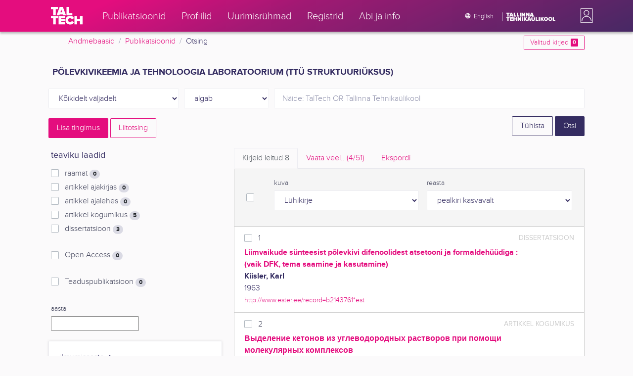

--- FILE ---
content_type: text/html; charset=utf-8
request_url: https://ws.lib.ttu.ee/publikatsioonid/et/Publ/Search/Index?RegisterId=141867
body_size: 16428
content:
<!DOCTYPE html>
<html lang="et">

<head>
    <meta charset="utf-8" />
    <link rel="shortcut icon" href="/publikatsioonid/Content/Images/favicon.ico" />
    <meta name="viewport" content="width=device-width, initial-scale=1.0" />
    <title>Otsing - TalTech teadusportaal</title>
    <link href="/publikatsioonid/Content/Css/taltech.min.css" rel="stylesheet" />
    <link href="/publikatsioonid/Content/css/css-bundle?v=v56d3YphUyD-OcndAzW0ELvXks37NTcPHfd1kaAQWbk1" rel="stylesheet"/>

    <link href="/publikatsioonid/Content/Plugins/colorbox/colorbox.css" rel="stylesheet" />



        <meta name="robots" content="noindex, follow" />


<!-- Google tag (gtag.js) --><script async src="https://www.googletagmanager.com/gtag/js?id=G-92G80HVD20"></script><script>window.dataLayer = window.dataLayer || [];function gtag(){dataLayer.push(arguments);}gtag('js', new Date());gtag('config', 'G-92G80HVD20');</script></head>
<body class="">
    <div id="wrap">
<header class="tt-mobile-header tt-header tt-header--mobile ">
    <div class="tt-mobile-header__inner">
        <button type="button" class="tt-mobile-header__toggle" id="mobile-header-nav-button">
            <span>Toggle navigation</span>
        </button>
        <div class="tt-mobile-header__brand">
            <a aria-current="page" class="tt-link tt-logo tt-logo--gradient tt-logo--md tt-link--active" target="_self" aria-label="TalTech" href="/publikatsioonid/">
                <span class="tt-link__content"><span class="tt-link__text"><svg xmlns="http://www.w3.org/2000/svg" viewBox="0 0 80 48" width="1em" height="1em"><defs><linearGradient id="logo_gradient" x1="33" y1="-5" x2="46" y2="53" gradientUnits="userSpaceOnUse"><stop offset="0" stop-color="#d263cc"></stop><stop offset="0.08" stop-color="#d051b7"></stop><stop offset="0.23" stop-color="#cd3596"></stop><stop offset="0.31" stop-color="#cc2a89"></stop><stop offset="0.49" stop-color="#cc2a89"></stop><stop offset="0.72" stop-color="#cc2a89"></stop><stop offset="0.85" stop-color="#bb398d"></stop><stop offset="0.87" stop-color="#b93b8d"></stop><stop offset="1" stop-color="#9d5c96"></stop></linearGradient></defs><path id="tt-logo-svg" fill="url(#logo_gradient)" d="M5.74 23.13V7.29H0V1.61h17.93v5.68h-5.71v15.84zm25.06 0l-.8-2.51h-7.7l-.77 2.51h-7.31l7.89-21.52h8.15l7.89 21.52zM26.18 8l-2.11 6.94h4.23zm13.14 15.13V1.61h6.48v15.84h8.11v5.68zM5.74 46V30.16H0v-5.68h17.93v5.68h-5.71V46zm13.67 0V24.48h16.24v5.68h-9.76v2.13h9.53V38h-9.53v2.35h9.76V46zm17.34-10.74c0-6.65 5.07-11.14 11.77-11.14a10 10 0 019.72 6.27L52.66 33a4.54 4.54 0 00-4.14-3.13 5.14 5.14 0 00-5.2 5.39 5.14 5.14 0 005.2 5.39 4.55 4.55 0 004.14-3.13l5.58 2.58a10.09 10.09 0 01-9.72 6.29c-6.7 0-11.77-4.52-11.77-11.13zM73.52 46v-8.22h-7.67V46h-6.48V24.48h6.48v7.62h7.67v-7.62H80V46z"></path></svg></span></span>
            </a>
        </div>
        <div>
            <div class="tt-search" style="width: 2rem">
                
                
            </div>
        </div>
    </div>
    <div role="dialog" class="tt-mobile-header__nav" id="mobile-header-nav">
        <div class="tt-mobile-dropdown">
            <ul class="tt-mobile-dropdown__nav">
                <li>
                    <a class="tt-link tt-link--styled tt-mobile-dropdown__link" label="Publikatsioonid" target="_self" href="/publikatsioonid/et/Publ/Search/Index">
                        <span class="tt-link__content"><span class="tt-link__text">Publikatsioonid</span></span>
                    </a>
                </li>
                <li>
                    <a class="tt-link tt-link--styled tt-mobile-dropdown__link" label="Profiilid" target="_self" href="/publikatsioonid/et/ISIK?ItemTypes=8">
                        <span class="tt-link__content"><span class="tt-link__text">Profiilid</span></span>
                    </a>
                </li>
                <li>
                    <a class="tt-link tt-link--styled tt-mobile-dropdown__link" label="Uurimisr&#252;hmad" target="_self" href="/publikatsioonid/et/ISIK?ItemTypes=9">
                        <span class="tt-link__content"><span class="tt-link__text">Uurimisr&#252;hmad</span></span>
                    </a>
                </li>
                <li>
                    <a class="tt-link tt-link--styled tt-mobile-dropdown__link" label="Registrid" target="_self" href="/publikatsioonid/et/Publ/Register">
                        <span class="tt-link__content"><span class="tt-link__text">Registrid</span></span>
                    </a>
                </li>
                <li>
                    <a class="tt-link tt-link--styled tt-mobile-dropdown__link" label="Abi ja info" target="_self" href="/publikatsioonid/et/Publ/home/Faq">
                        <span class="tt-link__content"><span class="tt-link__text">Abi ja info</span></span>
                    </a>
                </li>
                <li>

                            <a href="/publikatsioonid/en/Publ/Search/Index?RegisterId=141867" class="tt-btn tt-profile__link btn btn-link">
                                <span class="tt-icon tt-icon--padding-right tt-icon--padding-md">
                                    <svg width="1em" height="1em" viewBox="0 0 24 24" xmlns="http://www.w3.org/2000/svg" class="tt-icon__svg">
                                        <path d="M12.004 4C16.424 4 20 7.58 20 12s-3.576 8-7.996 8a8.001 8.001 0 110-16zM12 5.628A11.079 11.079 0 0010.472 8.8h3.056A11.079 11.079 0 0012 5.628zm6.192 7.972A6.403 6.403 0 0018.4 12c0-.552-.076-1.088-.208-1.6h-2.7c.064.524.108 1.056.108 1.6s-.044 1.076-.112 1.6h2.704zm-.652 1.6h-2.36c-.26 1-.624 1.96-1.104 2.852A6.413 6.413 0 0017.54 15.2zm-2.36-6.4h2.36a6.413 6.413 0 00-3.464-2.852c.48.892.844 1.852 1.104 2.852zM12 18.372a11.293 11.293 0 001.528-3.172h-3.056A11.293 11.293 0 0012 18.372zM10.128 13.6h3.744c.076-.524.128-1.056.128-1.6s-.052-1.076-.128-1.6h-3.744A11.116 11.116 0 0010 12c0 .544.052 1.076.128 1.6zM6.464 8.8h2.36c.26-1 .624-1.96 1.104-2.848A6.406 6.406 0 006.464 8.8zm3.46 9.248A12.782 12.782 0 018.82 15.2H6.46a6.435 6.435 0 003.464 2.848zM8.512 13.6A13.153 13.153 0 018.4 12c0-.544.044-1.076.112-1.6h-2.7A6.404 6.404 0 005.6 12c0 .552.076 1.088.212 1.6h2.7z"></path>
                                    </svg>
                                </span>
                                <span class="btn__content">
                                    <span class="btn__text">Switch to English</span>
                                </span>
                            </a>
                </li>
            </ul>
            <div class="tt-profile tt-profile--open">
                <div class="tt-profile__nav">
                        <div class="tt-profile__actions">
                            <a href="/publikatsioonid/Intranet/Authenticate" class="tt-btn tt-profile__link btn btn-link">
                                <span class="tt-icon tt-icon--padding-right tt-icon--padding-md">
                                    <svg width="1em" height="1em" viewBox="0 0 24 24" xmlns="http://www.w3.org/2000/svg" class="tt-icon__svg"><path d="M14.905 15.889v1.555c0 .413-.16.809-.447 1.1a1.508 1.508 0 01-1.077.456H6.524c-.404 0-.792-.164-1.078-.456a1.572 1.572 0 01-.446-1.1V6.556c0-.413.16-.809.446-1.1A1.508 1.508 0 016.524 5h6.857c.404 0 .792.164 1.077.456.286.291.447.687.447 1.1V8.11H13.38V6.556H6.524v10.888h6.857V15.89h1.524zm1.905-8.167l-1.078 1.1 2.351 2.4h-7.75v1.556h7.75l-2.35 2.4 1.076 1.1L21 12l-4.19-4.278z"></path></svg>
                                </span><span class="btn__content"><span class="btn__text">Intranet</span></span>
                            </a>
                        </div>
                </div>
            </div>
        </div>
    </div>
</header>


<header class="tt-desktop-header tt-header tt-header--desktop">
    <nav class="tt-level2">
        <div class="tt-level2__inner">
            <div class="tt-level2__brand">
                <a aria-current="page" class="tt-link tt-logo tt-logo--white tt-logo--sm" target="_self" aria-label="TalTech" href="/publikatsioonid">
                    <span class="tt-link__content"><span class="tt-link__text"><svg xmlns="http://www.w3.org/2000/svg" viewBox="0 0 80 48" width="1em" height="1em"><defs><linearGradient id="logo_gradient" x1="33" y1="-5" x2="46" y2="53" gradientUnits="userSpaceOnUse"><stop offset="0" stop-color="#d263cc"></stop><stop offset="0.08" stop-color="#d051b7"></stop><stop offset="0.23" stop-color="#cd3596"></stop><stop offset="0.31" stop-color="#cc2a89"></stop><stop offset="0.49" stop-color="#cc2a89"></stop><stop offset="0.72" stop-color="#cc2a89"></stop><stop offset="0.85" stop-color="#bb398d"></stop><stop offset="0.87" stop-color="#b93b8d"></stop><stop offset="1" stop-color="#9d5c96"></stop></linearGradient></defs><path id="tt-logo-svg" fill="url(#logo_gradient)" d="M5.74 23.13V7.29H0V1.61h17.93v5.68h-5.71v15.84zm25.06 0l-.8-2.51h-7.7l-.77 2.51h-7.31l7.89-21.52h8.15l7.89 21.52zM26.18 8l-2.11 6.94h4.23zm13.14 15.13V1.61h6.48v15.84h8.11v5.68zM5.74 46V30.16H0v-5.68h17.93v5.68h-5.71V46zm13.67 0V24.48h16.24v5.68h-9.76v2.13h9.53V38h-9.53v2.35h9.76V46zm17.34-10.74c0-6.65 5.07-11.14 11.77-11.14a10 10 0 019.72 6.27L52.66 33a4.54 4.54 0 00-4.14-3.13 5.14 5.14 0 00-5.2 5.39 5.14 5.14 0 005.2 5.39 4.55 4.55 0 004.14-3.13l5.58 2.58a10.09 10.09 0 01-9.72 6.29c-6.7 0-11.77-4.52-11.77-11.13zM73.52 46v-8.22h-7.67V46h-6.48V24.48h6.48v7.62h7.67v-7.62H80V46z"></path></svg></span></span>
                </a>
            </div>
            <div class="tt-level2__nav">
                    <div class="tt-level2__item">
                        <a class="tt-link tt-link--styled tt-level2__link" label="Publikatsioonid" target="_self" href="/publikatsioonid/et/Publ/Search/Index">
                            <span class="tt-link__content"><span class="tt-link__text">Publikatsioonid</span></span>
                        </a>
                    </div>
                    <div class="tt-level2__item">
                        <a class="tt-link tt-link--styled tt-level2__link" label="Profiilid" target="_self" href="/publikatsioonid/et/ISIK?ItemTypes=8">
                            <span class="tt-link__content"><span class="tt-link__text">Profiilid</span></span>
                        </a>
                    </div>
                    <div class="tt-level2__item">
                        <a class="tt-link tt-link--styled tt-level2__link" label="Uurimisr&#252;hmad" target="_self" href="/publikatsioonid/et/ISIK?ItemTypes=9">
                            <span class="tt-link__content"><span class="tt-link__text">Uurimisr&#252;hmad</span></span>
                        </a>
                    </div>
                    <div class="tt-level2__item">
                        <a class="tt-link tt-link--styled tt-level2__link" label="Registrid" target="_self" href="/publikatsioonid/et/Publ/Register">
                            <span class="tt-link__content"><span class="tt-link__text">Registrid</span></span>
                        </a>
                    </div>
                    <div class="tt-level2__item">
                        <a class="tt-link tt-link--styled tt-level2__link" label="Abi ja info" target="_self" href="/publikatsioonid/et/Publ/Home/Faq">
                            <span class="tt-link__content"><span class="tt-link__text">Abi ja info</span></span>
                        </a>
                    </div>
            </div>
            <div class="tt-level2__brand-long">
                <div class="language-selection">

                            <a href="/publikatsioonid/en/Publ/Search/Index?RegisterId=141867" rel="alternate" hreflang="en" class="tt-btn tt-profile__link btn btn-link text-white">
                                <span class="tt-icon tt-icon--padding-right tt-icon--padding-md">
                                    <svg width="1em" height="1em" viewBox="0 0 24 24" xmlns="http://www.w3.org/2000/svg" class="tt-icon__svg"><path d="M12.004 4C16.424 4 20 7.58 20 12s-3.576 8-7.996 8a8.001 8.001 0 110-16zM12 5.628A11.079 11.079 0 0010.472 8.8h3.056A11.079 11.079 0 0012 5.628zm6.192 7.972A6.403 6.403 0 0018.4 12c0-.552-.076-1.088-.208-1.6h-2.7c.064.524.108 1.056.108 1.6s-.044 1.076-.112 1.6h2.704zm-.652 1.6h-2.36c-.26 1-.624 1.96-1.104 2.852A6.413 6.413 0 0017.54 15.2zm-2.36-6.4h2.36a6.413 6.413 0 00-3.464-2.852c.48.892.844 1.852 1.104 2.852zM12 18.372a11.293 11.293 0 001.528-3.172h-3.056A11.293 11.293 0 0012 18.372zM10.128 13.6h3.744c.076-.524.128-1.056.128-1.6s-.052-1.076-.128-1.6h-3.744A11.116 11.116 0 0010 12c0 .544.052 1.076.128 1.6zM6.464 8.8h2.36c.26-1 .624-1.96 1.104-2.848A6.406 6.406 0 006.464 8.8zm3.46 9.248A12.782 12.782 0 018.82 15.2H6.46a6.435 6.435 0 003.464 2.848zM8.512 13.6A13.153 13.153 0 018.4 12c0-.544.044-1.076.112-1.6h-2.7A6.404 6.404 0 005.6 12c0 .552.076 1.088.212 1.6h2.7z"></path></svg>
                                </span><span class="btn__content"><span class="btn__text">English</span></span>
                            </a>
                </div>
                <div class="d-none d-lg-inline-block">
                    <svg viewBox="0 0 108 18" xmlns="http://www.w3.org/2000/svg" width="6.75em" height="1.125em"><path d="M2.244 8.325v-6.13H0V0h7.012v2.195H4.78v6.13H2.244zm10.502 0l-.301-.975H9.432l-.3.975H6.25L9.336 0h3.202l3.086 8.325h-2.878zM10.94 2.469l-.842 2.692h1.655l-.813-2.692zm5.13 5.856V0h2.533v6.13h3.173v2.195H16.07zm6.72 0V0h2.536v6.13h3.173v2.195H22.79zM32.047 0h-2.533v8.325h2.533V0zm6.976 8.325l-3.086-4.218v4.218h-2.533V0h2.607l2.91 3.944V0h2.536v8.325h-2.434zm9.407 0l-3.086-4.218v4.218h-2.532V0h2.609l2.91 3.944V0h2.533v8.325h-2.433zm9.071-.975h-3.013l-.3.975h-2.883L54.392 0h3.202l2.73 7.366-2.823-.016zm-1.505-4.881l-.83 2.692h1.656l-.826-2.692zM2.244 17.85v-6.13H0V9.525h7.012v2.195H4.78v6.13H2.245zm5.671 0V9.525h6.349v2.195h-3.817v.826h3.727v2.195h-3.727v.91h3.817v2.199h-6.35zm13.009 0v-3.183h-3v3.183H15.39V9.525h2.533v2.947h3V9.525h2.533v8.325h-2.533zm9.506 0l-3.087-4.218v4.218h-2.532V9.525h2.61l2.91 3.945V9.525h2.532v8.325H30.43zm6.32-8.324h-2.533v8.324h2.533V9.526zm6.238 8.324l-1.883-2.934-.464.624v2.31h-2.533V9.525h2.533v3.12l2.196-3.12h3.1l-3.164 3.868 3.301 4.457h-3.086z" fill="#FBFAFB"></path><path d="M52.106 17.85l-.301-.975h-3.01l-.3.975h-2.882l3.083-8.325h3.202l3.083 8.325h-2.875zM50.3 11.994l-.82 2.686h1.659l-.839-2.686zm4.623 2.434v-3.97h2.562v3.884c0 .8.525 1.434 1.565 1.434s1.556-.637 1.556-1.434v-3.884h2.562v3.957c0 2.074-1.303 3.584-4.127 3.584s-4.118-1.51-4.118-3.571zm2.82-4.46a1.121 1.121 0 01-1.032-.687 1.106 1.106 0 01.244-1.212 1.12 1.12 0 011.824 1.217 1.1 1.1 0 01-1.035.682zm2.71 0a1.122 1.122 0 01-1.024-.696 1.106 1.106 0 01.252-1.208 1.12 1.12 0 011.817 1.224 1.1 1.1 0 01-.613.602 1.113 1.113 0 01-.432.078zm4.095 7.882V9.525h2.536v6.127h3.173v2.198h-5.709zm9.257-8.324h-2.533v8.324h2.533V9.526zm6.236 8.324l-1.883-2.934-.464.624v2.31h-2.533V9.525h2.533v3.12l2.193-3.12h3.1l-3.16 3.868 3.297 4.457h-3.083z" fill="#FBFAFB"></path><path d="M82.626 13.693c0-2.549 1.995-4.304 4.579-4.304 2.583 0 4.578 1.746 4.578 4.304S89.788 18 87.205 18c-2.584 0-4.579-1.749-4.579-4.307zm6.586 0c0-1.16-.79-2.083-2.007-2.083s-2.008.923-2.008 2.083.79 2.084 2.008 2.084c1.216 0 2.007-.924 2.007-2.084zm3.022 0c0-2.549 1.995-4.304 4.579-4.304 2.583 0 4.579 1.746 4.579 4.304S99.396 18 96.812 18c-2.583 0-4.578-1.749-4.578-4.307zm6.583 0c0-1.16-.788-2.083-2.005-2.083-1.216 0-2.007.923-2.007 2.083s.79 2.084 2.007 2.084 2.005-.924 2.005-2.084zm3.473 4.157V9.525h2.535v6.127h3.173v2.198h-5.708z" fill="#FBFAFB"></path></svg>
                </div>
            </div>
            <div class="tt-profile">

    <div role="button" tabindex="0" class="tt-profile__user" aria-haspopup="true" aria-expanded="false" id="intranet-menu-link" data-toggle="collapse" href="#intranet-menu">
        <div class="tt-profile__names d-md-none d-lg-block">
            <p class="tt-profile__first-name"></p>
            <p class="tt-profile__last-name"></p>
        </div>
        <div class="tt-profile__avatar"><img alt="" role="presentation" src="/publikatsioonid/Content/css/avatar_placeholder.svg" class="tt-profile__img"></div>
    </div>
    <div class="tt-profile__nav collapse collapsed" id="intranet-menu">
        <div class="tt-profile__actions">
            <a href="/publikatsioonid/Intranet/Authenticate" class="tt-btn tt-profile__link btn btn-link">
                <span class="tt-icon tt-icon--padding-right tt-icon--padding-md">
                    <svg width="1em" height="1em" viewBox="0 0 24 24" xmlns="http://www.w3.org/2000/svg" class="tt-icon__svg"><path d="M14.905 15.889v1.555c0 .413-.16.809-.447 1.1a1.508 1.508 0 01-1.077.456H6.524c-.404 0-.792-.164-1.078-.456a1.572 1.572 0 01-.446-1.1V6.556c0-.413.16-.809.446-1.1A1.508 1.508 0 016.524 5h6.857c.404 0 .792.164 1.077.456.286.291.447.687.447 1.1V8.11H13.38V6.556H6.524v10.888h6.857V15.89h1.524zm1.905-8.167l-1.078 1.1 2.351 2.4h-7.75v1.556h7.75l-2.35 2.4 1.076 1.1L21 12l-4.19-4.278z"></path></svg>
                </span>
                <span class="btn__content">
                    <span class="btn__text">Intranet</span>
                </span>
            </a>
        </div>
    </div>

            </div>
        </div>
    </nav>
        <div class="container">
            <div class="row">
                <div class="col">
                    <div class="row breadcrumb-bar">
                        <div class="breadcrumb col">
                                    <div class="breadcrumb-item"><a href="/publikatsioonid/et/Publ">Andmebaasid</a></div>
                                    <div class="breadcrumb-item"><a href="/publikatsioonid/et/Publ/Search/Index">Publikatsioonid</a></div>
                                    <div class="breadcrumb-item">Otsing</div>
                        </div>
                    </div>
                </div>
                <div class="col-2 text-right">
                    <div class="mt-2">
                        <a class="btn btn-sm btn-outline-secondary"
                           href="/publikatsioonid/et/Publ/Search/Index?BookmarkLimit=True">
                            Valitud kirjed
                            <span class="badge badge-secondary" id="bookmark-count">0</span>
                        </a>
                    </div>
                </div>
            </div>

        </div>
</header>

        <main role="main">
            

<div class="container">

    <form id="search-form" data-stats-url="/publikatsioonid/et/Publ/Search/Statistics">
    <div class="p-2 list-heading">
        <h3>põlevkivikeemia ja tehnoloogia laboratoorium (TT&#220; struktuuri&#252;ksus)</h3>
        <input data-val="true" data-val-number="The field RegisterId must be a number." id="RegisterId" name="RegisterId" type="hidden" value="141867" />
    </div>



<input type="hidden" id="autocomplete-url" value="/publikatsioonid/et/Publ/Search/Autocomplete" />
    <div class="form-row  ">
        <div class="form-group  col-sm-3 col-12 js-field-filter">
            <select class="form-control  js-field" name="Field">
                <option value="00">K&#245;ikidelt v&#228;ljadelt</option>
                    <option value="S11" >Allika otsing</option>
                    <option value="S1" >Autori otsing</option>
                    <option value="S3" >M&#228;rks&#245;na otsing</option>
                    <option value="S2" >Pealkirja otsing</option>
                            </select>
        </div>



        <div class="form-group col-sm-2 d-none d-sm-block">
            <select class="form-control" name="Match">
                    <option value="0" selected>algab</option>
                    <option value="1" >sisaldab</option>
                    <option value="3" >t&#228;pne vaste</option>
            </select>
        </div>
        <div class="form-group col-sm-7 col-12">
            <div class="input-group">
                <input type="search" name="Query" placeholder="N&#228;ide: TalTech OR Tallinna Tehnika&#252;likool" class="form-control js-typeahead" data-provide="typeahead" autocomplete="off" />
            </div>

        </div>
    </div>
    <div class="form-row   js-search collapse">
        <div class="form-group  col-sm-3 col-12 js-field-filter">
            <select class="form-control  js-field" name="Field">
                <option value="00">K&#245;ikidelt v&#228;ljadelt</option>
                    <option value="S11" >Allika otsing</option>
                    <option value="S1" >Autori otsing</option>
                    <option value="S3" >M&#228;rks&#245;na otsing</option>
                    <option value="S2" >Pealkirja otsing</option>
                            </select>
        </div>



        <div class="form-group col-sm-2 d-none d-sm-block">
            <select class="form-control" name="Match">
                    <option value="0" selected>algab</option>
                    <option value="1" >sisaldab</option>
                    <option value="3" >t&#228;pne vaste</option>
            </select>
        </div>
        <div class="form-group col-sm-7 col-12">
            <div class="input-group">
                <input type="search" name="Query" placeholder="N&#228;ide: TalTech OR Tallinna Tehnika&#252;likool" class="form-control js-typeahead" data-provide="typeahead" autocomplete="off" />
                    <div class="input-group-append">
                        <span class="btn btn-secondary js-search-remove">
                            &#8212;
                        </span>
                    </div>
            </div>

        </div>
    </div>
    <div class="form-row   js-search collapse">
        <div class="form-group  col-sm-3 col-12 js-field-filter">
            <select class="form-control  js-field" name="Field">
                <option value="00">K&#245;ikidelt v&#228;ljadelt</option>
                    <option value="S11" >Allika otsing</option>
                    <option value="S1" >Autori otsing</option>
                    <option value="S3" >M&#228;rks&#245;na otsing</option>
                    <option value="S2" >Pealkirja otsing</option>
                            </select>
        </div>



        <div class="form-group col-sm-2 d-none d-sm-block">
            <select class="form-control" name="Match">
                    <option value="0" selected>algab</option>
                    <option value="1" >sisaldab</option>
                    <option value="3" >t&#228;pne vaste</option>
            </select>
        </div>
        <div class="form-group col-sm-7 col-12">
            <div class="input-group">
                <input type="search" name="Query" placeholder="N&#228;ide: TalTech OR Tallinna Tehnika&#252;likool" class="form-control js-typeahead" data-provide="typeahead" autocomplete="off" />
                    <div class="input-group-append">
                        <span class="btn btn-secondary js-search-remove">
                            &#8212;
                        </span>
                    </div>
            </div>

        </div>
    </div>
    <div class="form-row   js-search collapse">
        <div class="form-group  col-sm-3 col-12 js-field-filter">
            <select class="form-control  js-field" name="Field">
                <option value="00">K&#245;ikidelt v&#228;ljadelt</option>
                    <option value="S11" >Allika otsing</option>
                    <option value="S1" >Autori otsing</option>
                    <option value="S3" >M&#228;rks&#245;na otsing</option>
                    <option value="S2" >Pealkirja otsing</option>
                            </select>
        </div>



        <div class="form-group col-sm-2 d-none d-sm-block">
            <select class="form-control" name="Match">
                    <option value="0" selected>algab</option>
                    <option value="1" >sisaldab</option>
                    <option value="3" >t&#228;pne vaste</option>
            </select>
        </div>
        <div class="form-group col-sm-7 col-12">
            <div class="input-group">
                <input type="search" name="Query" placeholder="N&#228;ide: TalTech OR Tallinna Tehnika&#252;likool" class="form-control js-typeahead" data-provide="typeahead" autocomplete="off" />
                    <div class="input-group-append">
                        <span class="btn btn-secondary js-search-remove">
                            &#8212;
                        </span>
                    </div>
            </div>

        </div>
    </div>
    <div class="form-row   js-search collapse">
        <div class="form-group  col-sm-3 col-12 js-field-filter">
            <select class="form-control  js-field" name="Field">
                <option value="00">K&#245;ikidelt v&#228;ljadelt</option>
                    <option value="S11" >Allika otsing</option>
                    <option value="S1" >Autori otsing</option>
                    <option value="S3" >M&#228;rks&#245;na otsing</option>
                    <option value="S2" >Pealkirja otsing</option>
                            </select>
        </div>



        <div class="form-group col-sm-2 d-none d-sm-block">
            <select class="form-control" name="Match">
                    <option value="0" selected>algab</option>
                    <option value="1" >sisaldab</option>
                    <option value="3" >t&#228;pne vaste</option>
            </select>
        </div>
        <div class="form-group col-sm-7 col-12">
            <div class="input-group">
                <input type="search" name="Query" placeholder="N&#228;ide: TalTech OR Tallinna Tehnika&#252;likool" class="form-control js-typeahead" data-provide="typeahead" autocomplete="off" />
                    <div class="input-group-append">
                        <span class="btn btn-secondary js-search-remove">
                            &#8212;
                        </span>
                    </div>
            </div>

        </div>
    </div>
<div class="form-row">
    <div class="form-group col-8">
        <span class="btn btn-secondary" id="js-search-expand">Lisa tingimus</span>
            <a href="/publikatsioonid/et/Publ/Search/Advanced?RegisterId=141867">
                <span class="btn btn-outline-secondary my-1" id="js-search-expand">Liitotsing</span>
            </a>
        <a href="#" class="d-inline d-md-none js-search-helpers-btn">
            <span class="btn btn-outline-secondary my-1">filter</span>
        </a>
    </div>
    <div class="form-group col-4 text-right">
        <span class="d-none d-sm-inline">
            <a href="/publikatsioonid/et/Publ/Search/Index" class="btn btn-outline-primary">T&#252;hista</a>
        </span>
        <input type="submit" class="btn btn-primary" value="Otsi" />
    </div>
</div>
        <div class="row">
            <div class="col-md-4 col-12 d-none d-md-block" id="search-helpers">
                <div class="text-right">
                    <button type="button" class="close d-block d-md-none js-search-helpers-btn" data-dismiss="modal" aria-label="Close">
                        <span aria-hidden="true">×</span>
                    </button>
                </div>


                <div class="filter form-group">
                    <h5>teaviku laadid</h5>
                        <div class="custom-checkbox custom-control">
                            <input class="custom-control-input" type="checkbox" value="1" id="ItemTypes_0" name="ItemTypes">
                            <label class="custom-control-label" for="ItemTypes_0">
                                raamat <span class="badge badge-pill badge-light" id="itemtype-stats-1">..</span>
                            </label>
                        </div>
                        <div class="custom-checkbox custom-control">
                            <input class="custom-control-input" type="checkbox" value="2" id="ItemTypes_1" name="ItemTypes">
                            <label class="custom-control-label" for="ItemTypes_1">
                                artikkel ajakirjas <span class="badge badge-pill badge-light" id="itemtype-stats-2">..</span>
                            </label>
                        </div>
                        <div class="custom-checkbox custom-control">
                            <input class="custom-control-input" type="checkbox" value="3" id="ItemTypes_2" name="ItemTypes">
                            <label class="custom-control-label" for="ItemTypes_2">
                                artikkel ajalehes <span class="badge badge-pill badge-light" id="itemtype-stats-3">..</span>
                            </label>
                        </div>
                        <div class="custom-checkbox custom-control">
                            <input class="custom-control-input" type="checkbox" value="4" id="ItemTypes_3" name="ItemTypes">
                            <label class="custom-control-label" for="ItemTypes_3">
                                artikkel kogumikus <span class="badge badge-pill badge-light" id="itemtype-stats-4">..</span>
                            </label>
                        </div>
                        <div class="custom-checkbox custom-control">
                            <input class="custom-control-input" type="checkbox" value="5" id="ItemTypes_4" name="ItemTypes">
                            <label class="custom-control-label" for="ItemTypes_4">
                                dissertatsioon <span class="badge badge-pill badge-light" id="itemtype-stats-5">..</span>
                            </label>
                        </div>

                </div>



                <div class="filter form-group">
                    <div class="custom-checkbox custom-control">
                        <input class="custom-control-input js-delegate" type="checkbox" value="true" id="OpenAccessOnly" name="OpenAccessOnly" data-reference="#OpenAccessOnly_">
                        <label class="custom-control-label" for="OpenAccessOnly">
                            Open Access <span class="badge badge-pill badge-light" id="openaccess-stats">..</span>
                        </label>
                    </div>
                </div>

                <div class="filter form-group">
                    <div class="custom-checkbox custom-control">
                        <input class="custom-control-input" type="checkbox" value="true" id="ScientificPublication" name="ScientificPublication">
                        <label class="custom-control-label" for="ScientificPublication">
                            Teaduspublikatsioon <span class="badge badge-pill badge-light" id="scientificpublication-stats">..</span>
                        </label>
                    </div>
                </div>

                <div class="filter form-group">
                    <div>
                        <label for="Year">
                            aasta
                        </label>
                        <br />
                        <input type="text" name="Year" id="Year" data-toggle="tooltip" data-html="true" data-placement="top" title="&lt;ul&gt;
	&lt;li&gt;
		Loetelu: &#39;2000,2005&#39;&lt;/li&gt;
	&lt;li&gt;
		Vahemik: &#39;2000-2002&#39;&lt;/li&gt;
	&lt;li&gt;
		Alates: &#39;2000-&#39;&lt;/li&gt;
	&lt;li&gt;
		Kuni: &#39;-2000&#39;&lt;/li&gt;
&lt;/ul&gt;
Nt. &#39;2002,2005,2010-2012&#39;" />

                    </div>
                </div>
                <div>
<div class="filter form-group card">
    <div class="card-body js-filter">
        <div class="card-title">
            <div class="row">
                <div class="col">
                    <a class="collapsed" data-toggle="collapse" href="#quick-filter-6">
                        ilmumisaasta
                        <span class="tt-icon">
                            <svg width="1em" height="1em" viewBox="0 0 24 24" xmlns="http://www.w3.org/2000/svg" class="tt-icon__svg">
                                <path fill-rule="evenodd" clip-rule="evenodd" d="M12 14.42l6.414-6.159a.941.941 0 011.326.024.92.92 0 01-.024 1.306L12 17 4.284 9.591a.92.92 0 01-.024-1.306.941.941 0 011.326-.024L12 14.421z"></path>
                            </svg>
                        </span>
                    </a>
                </div>

            </div>
        </div>
        <div class="js-quickregister collapse js-quickregister-show" id="quick-filter-6" data-url="/publikatsioonid/et/Publ/Search/GetRelatedRegister/6?RegisterId=141867">
                <div id="quick-filter-load-6">
                    <div class="Loading"></div>
                    Toon andmeid..
                </div>
        </div>
    </div>
</div><div class="filter form-group card">
    <div class="card-body js-filter">
        <div class="card-title">
            <div class="row">
                <div class="col">
                    <a class="collapsed" data-toggle="collapse" href="#quick-filter-1">
                        autor
                        <span class="tt-icon">
                            <svg width="1em" height="1em" viewBox="0 0 24 24" xmlns="http://www.w3.org/2000/svg" class="tt-icon__svg">
                                <path fill-rule="evenodd" clip-rule="evenodd" d="M12 14.42l6.414-6.159a.941.941 0 011.326.024.92.92 0 01-.024 1.306L12 17 4.284 9.591a.92.92 0 01-.024-1.306.941.941 0 011.326-.024L12 14.421z"></path>
                            </svg>
                        </span>
                    </a>
                </div>

            </div>
        </div>
        <div class="js-quickregister collapse js-quickregister-show" id="quick-filter-1" data-url="/publikatsioonid/et/Publ/Search/GetRelatedRegister/1?RegisterId=141867">
                <div id="quick-filter-load-1">
                    <div class="Loading"></div>
                    Toon andmeid..
                </div>
        </div>
    </div>
</div><div class="filter form-group card">
    <div class="card-body js-filter">
        <div class="card-title">
            <div class="row">
                <div class="col">
                    <a class="collapsed" data-toggle="collapse" href="#quick-filter-15">
                        TT&#220; struktuuri&#252;ksus
                        <span class="tt-icon">
                            <svg width="1em" height="1em" viewBox="0 0 24 24" xmlns="http://www.w3.org/2000/svg" class="tt-icon__svg">
                                <path fill-rule="evenodd" clip-rule="evenodd" d="M12 14.42l6.414-6.159a.941.941 0 011.326.024.92.92 0 01-.024 1.306L12 17 4.284 9.591a.92.92 0 01-.024-1.306.941.941 0 011.326-.024L12 14.421z"></path>
                            </svg>
                        </span>
                    </a>
                </div>

            </div>
        </div>
        <div class="js-quickregister collapse js-quickregister-show" id="quick-filter-15" data-url="/publikatsioonid/et/Publ/Search/GetRelatedRegister/15?RegisterId=141867">
                <div id="quick-filter-load-15">
                    <div class="Loading"></div>
                    Toon andmeid..
                </div>
        </div>
    </div>
</div><div class="filter form-group card">
    <div class="card-body js-filter">
        <div class="card-title">
            <div class="row">
                <div class="col">
                    <a class="collapsed" data-toggle="collapse" href="#quick-filter-11">
                        m&#228;rks&#245;na
                        <span class="tt-icon">
                            <svg width="1em" height="1em" viewBox="0 0 24 24" xmlns="http://www.w3.org/2000/svg" class="tt-icon__svg">
                                <path fill-rule="evenodd" clip-rule="evenodd" d="M12 14.42l6.414-6.159a.941.941 0 011.326.024.92.92 0 01-.024 1.306L12 17 4.284 9.591a.92.92 0 01-.024-1.306.941.941 0 011.326-.024L12 14.421z"></path>
                            </svg>
                        </span>
                    </a>
                </div>

            </div>
        </div>
        <div class="js-quickregister collapse js-quickregister-show" id="quick-filter-11" data-url="/publikatsioonid/et/Publ/Search/GetRelatedRegister/11?RegisterId=141867">
                <div id="quick-filter-load-11">
                    <div class="Loading"></div>
                    Toon andmeid..
                </div>
        </div>
    </div>
</div><div class="filter form-group card">
    <div class="card-body js-filter">
        <div class="card-title">
            <div class="row">
                <div class="col">
                    <a class="collapsed" data-toggle="collapse" href="#quick-filter-12">
                        seeria-sari
                        <span class="tt-icon">
                            <svg width="1em" height="1em" viewBox="0 0 24 24" xmlns="http://www.w3.org/2000/svg" class="tt-icon__svg">
                                <path fill-rule="evenodd" clip-rule="evenodd" d="M12 14.42l6.414-6.159a.941.941 0 011.326.024.92.92 0 01-.024 1.306L12 17 4.284 9.591a.92.92 0 01-.024-1.306.941.941 0 011.326-.024L12 14.421z"></path>
                            </svg>
                        </span>
                    </a>
                </div>

            </div>
        </div>
        <div class="js-quickregister collapse " id="quick-filter-12" data-url="/publikatsioonid/et/Publ/Search/GetRelatedRegister/12?RegisterId=141867">
                <div id="quick-filter-load-12">
                    <div class="Loading"></div>
                    Toon andmeid..
                </div>
        </div>
    </div>
</div><div class="filter form-group card">
    <div class="card-body js-filter">
        <div class="card-title">
            <div class="row">
                <div class="col">
                    <a class="collapsed" data-toggle="collapse" href="#quick-filter-13">
                        tema kohta
                        <span class="tt-icon">
                            <svg width="1em" height="1em" viewBox="0 0 24 24" xmlns="http://www.w3.org/2000/svg" class="tt-icon__svg">
                                <path fill-rule="evenodd" clip-rule="evenodd" d="M12 14.42l6.414-6.159a.941.941 0 011.326.024.92.92 0 01-.024 1.306L12 17 4.284 9.591a.92.92 0 01-.024-1.306.941.941 0 011.326-.024L12 14.421z"></path>
                            </svg>
                        </span>
                    </a>
                </div>

            </div>
        </div>
        <div class="js-quickregister collapse " id="quick-filter-13" data-url="/publikatsioonid/et/Publ/Search/GetRelatedRegister/13?RegisterId=141867">
                <div id="quick-filter-load-13">
                    <div class="Loading"></div>
                    Toon andmeid..
                </div>
        </div>
    </div>
</div><div class="filter form-group card">
    <div class="card-body js-filter">
        <div class="card-title">
            <div class="row">
                <div class="col">
                    <a class="collapsed" data-toggle="collapse" href="#quick-filter-16">
                        v&#245;tmes&#245;na
                        <span class="tt-icon">
                            <svg width="1em" height="1em" viewBox="0 0 24 24" xmlns="http://www.w3.org/2000/svg" class="tt-icon__svg">
                                <path fill-rule="evenodd" clip-rule="evenodd" d="M12 14.42l6.414-6.159a.941.941 0 011.326.024.92.92 0 01-.024 1.306L12 17 4.284 9.591a.92.92 0 01-.024-1.306.941.941 0 011.326-.024L12 14.421z"></path>
                            </svg>
                        </span>
                    </a>
                </div>

            </div>
        </div>
        <div class="js-quickregister collapse " id="quick-filter-16" data-url="/publikatsioonid/et/Publ/Search/GetRelatedRegister/16?RegisterId=141867">
                <div id="quick-filter-load-16">
                    <div class="Loading"></div>
                    Toon andmeid..
                </div>
        </div>
    </div>
</div>                            <div class="form-group col-12 text-right">
                                <span class="d-none d-sm-inline">
                                    <a href="/publikatsioonid/et/Publ/Search/Index" class="btn btn-outline-primary">T&#252;hista</a>
                                </span>
                                <input type="submit" class="btn btn-primary" value="Otsi" />
                            </div>

                </div>
            </div>
            <div class="col ">
<div>
    <ul class="nav nav-tabs ml-2">
        <li class="nav-item">
            <a class="nav-link active" id="records-tab" data-toggle="tab" href="#records" role="tab" aria-controls="home" aria-selected="true">
                Kirjeid leitud
                <span class="d-block d-sm-inline">
                    8
                </span>
            </a>
        </li>
        <li class="nav-item">
            <a class="nav-link " id="registers-tab" data-toggle="tab" href="#registers" role="tab" aria-controls="home" aria-selected="true">
                Vaata veel..
                    <span class="d-block d-sm-inline">
                        (4/51)
                    </span>
            </a>
        </li>
        <li class="nav-item">
            <a class="nav-link " id="export-tab" data-toggle="tab" href="#export" role="tab" aria-controls="home" aria-selected="true">Ekspordi</a>
        </li>

    </ul>
    <div class="tab-content" id="itemTabContent">
        <div class="tab-pane show" id="export" role="tabpanel" aria-labelledby="contact-tab">
            <ul class="list-group">
                <li class="list-group-item" style="background-color: #f5f5f5">
                    <div class="font-weight-bold">
                        ekspordi k&#245;ik p&#228;ringu tulemused
                            <span>(8)</span>
                    </div>
                </li>
                <li class="list-group-item">
                    <div class="row">
                        <div class="col-4">
                            <a href="/publikatsioonid/et/Publ/Search/Download/TXT?RegisterId=141867" rel="nofollow" class="btn btn-outline-dark btn-block">Salvesta TXT fail</a>
                        </div>
                        <div class="col-4">
                            
                        </div>
                        <div class="col-4">
                            <a href="/publikatsioonid/et/Publ/Search/Print?RegisterId=141867" class="btn btn-outline-dark btn-block" rel="nofollow">prindi</a>
                        </div>
                    </div>
                </li>

                    <li class="list-group-item" style="background-color: #f5f5f5">
                        M&#228;rgitud kirjetega toimetamiseks ava <a class="btn btn-sm btn-outline-secondary" rel="nofollow" href="/publikatsioonid/et/Publ/Search/Index?BookmarkLimit=True">valitud kirjed</a>
                    </li>

            </ul>
        </div>
        <div class="tab-pane show active" id="records" role="tabpanel" aria-labelledby="contact-tab">
            <ul class="list-group item-list">
                <li class="list-group-item" style="background-color: #f5f5f5">
                    <div class="row p-1">
                        <div class="col-md-1 form-group d-none d-md-block mt-auto mb-auto">
                            <div class="custom-control custom-checkbox">
                                <input type="checkbox" class="custom-control-input" id="bookmark-all" data-url="/publikatsioonid/et/Publ/Personal/AddRemove" />
                                <label for="bookmark-all" class="custom-control-label"></label>
                            </div>
                        </div>

                        <div class="col">
                            <div class="form-group">
                                <label for="Display" class="pr-1">kuva</label>
                                <select class="form-control mr-3" id="Display" name="ViewMode">
                                        <option value="2" >Bibliokirje</option>
                                        <option value="7" selected>L&#252;hikirje</option>
                                </select>
                            </div>
                        </div>
                        <div class="col">
                            <div class="form-group">
                                <label for="Sort" class="pr-1">reasta</label>
                                <select class="form-control" id="Sort" name="Sort">
                                        <option value="1" >autor kasvavalt</option>
                                        <option value="-1" >autor kahanevalt</option>
                                        <option value="6" >ilmumisaasta kasvavalt</option>
                                        <option value="-6" >ilmumisaasta kahanevalt</option>
                                        <option value="2" selected>pealkiri kasvavalt</option>
                                        <option value="-2" >pealkiri kahanevalt</option>
                                </select>
                            </div>
                        </div>
                    </div>
                </li>

                    <li class="list-group-item item-view-7">
                        <div class="row">
                            <div class="col-4 d-md-block d-none">
                                <div class="custom-control custom-checkbox">
                                    <input type="checkbox"
                                           id="bookmark_1"
                                           class="custom-control-input js-bookmark"
                                           data-itemid="4937a9be-0034-4231-9b32-8db6a53fe409"
                                           value="/publikatsioonid/et/Publ/Personal/AddRemoveBookmark/4937a9be-0034-4231-9b32-8db6a53fe409"
                                            />
                                    <label for="bookmark_1" class="custom-control-label">1</label>
                                </div>
                            </div>
                            <div class="col-8 d-md-block d-none">
                                    <div class="item-val-itemtype">
                                        dissertatsioon
                                    </div>
                            </div>
                        </div>
                        <div class="row">

                            <div class="col-12 col-md-10 pl-2">
	                            <div>
			                            <div class="row">
				                            <div class="col">
					                            <a href="/publikatsioonid/et/Publ/Item/4937a9be-0034-4231-9b32-8db6a53fe409"><span class=" item-val item-val-2  item-reg item-reg-2 ">Liimvaikude sünteesist põlevkivi difenoolidest atsetooni ja formaldehüüdiga : (vaik DFK, tema saamine ja kasutamine)</span></a><span class=" item-val item-val-1  item-reg item-reg-1  item-reg item-reg-18 ">Kiisler, Karl</span><span class=" item-val item-val-3  item-reg item-reg-6 ">1963</span> <span class=" item-val item-val-18 "><a href="http://www.ester.ee/record=b2143761*est" target ="_blank" >http://www.ester.ee/record=b2143761*est</a></span>
				                            </div>
			                            </div>
			                            <div class="item-val-itemtype d-md-none d-block mt-2">
dissertatsioon			                            </div>
	                            </div>
                            </div>
	                            <div class="col-12 col-md-2  pt-3">
		                            
	                            </div>
                        </div>

                    </li>
                    <li class="list-group-item item-view-7">
                        <div class="row">
                            <div class="col-4 d-md-block d-none">
                                <div class="custom-control custom-checkbox">
                                    <input type="checkbox"
                                           id="bookmark_2"
                                           class="custom-control-input js-bookmark"
                                           data-itemid="1e069ad4-6833-426a-bb9d-fa4867ec6613"
                                           value="/publikatsioonid/et/Publ/Personal/AddRemoveBookmark/1e069ad4-6833-426a-bb9d-fa4867ec6613"
                                            />
                                    <label for="bookmark_2" class="custom-control-label">2</label>
                                </div>
                            </div>
                            <div class="col-8 d-md-block d-none">
                                    <div class="item-val-itemtype">
                                        artikkel kogumikus
                                    </div>
                            </div>
                        </div>
                        <div class="row">

                            <div class="col-12 col-md-10 pl-2">
	                            <div>
			                            <div class="row">
				                            <div class="col">
					                            <a href="/publikatsioonid/et/Publ/Item/1e069ad4-6833-426a-bb9d-fa4867ec6613"><span class=" item-val item-val-2  item-reg item-reg-2 ">Выделение кетонов из углеводородных растворов при помощи молекулярных комплексов</span></a><span class=" item-val item-val-1  item-reg item-reg-1  item-reg item-reg-18 ">Aarna, Agu</span>; <span class=" item-val item-val-1  item-reg item-reg-1  item-reg item-reg-18 ">Siimer, Enn</span><span class=" item-val item-val-23  item-reg item-reg-4 ">XX научная конференция, посвященная 25-летию Эстонской ССР 18-22 мая 1965 г. : тезисы и резюме</span><span class=" item-val item-val-3  item-reg item-reg-6 ">1965</span> / <span class=" item-val item-val-16 ">с. 90</span> <span class=" item-val item-val-18 "><a href="https://www.ester.ee/record=b1359832*est" target ="_blank" >https://www.ester.ee/record=b1359832*est</a></span>
				                            </div>
			                            </div>
			                            <div class="item-val-itemtype d-md-none d-block mt-2">
artikkel kogumikus			                            </div>
	                            </div>
                            </div>
	                            <div class="col-12 col-md-2  pt-3">
		                            
	                            </div>
                        </div>

                    </li>
                    <li class="list-group-item item-view-7">
                        <div class="row">
                            <div class="col-4 d-md-block d-none">
                                <div class="custom-control custom-checkbox">
                                    <input type="checkbox"
                                           id="bookmark_3"
                                           class="custom-control-input js-bookmark"
                                           data-itemid="71788b92-ccb1-4fab-b53e-a6e31a3aa88b"
                                           value="/publikatsioonid/et/Publ/Personal/AddRemoveBookmark/71788b92-ccb1-4fab-b53e-a6e31a3aa88b"
                                            />
                                    <label for="bookmark_3" class="custom-control-label">3</label>
                                </div>
                            </div>
                            <div class="col-8 d-md-block d-none">
                                    <div class="item-val-itemtype">
                                        artikkel kogumikus
                                    </div>
                            </div>
                        </div>
                        <div class="row">

                            <div class="col-12 col-md-10 pl-2">
	                            <div>
			                            <div class="row">
				                            <div class="col">
					                            <a href="/publikatsioonid/et/Publ/Item/71788b92-ccb1-4fab-b53e-a6e31a3aa88b"><span class=" item-val item-val-2  item-reg item-reg-2 ">К вопросу о структуре углеродного скелета керогена сланца-кукерсита</span></a><span class=" item-val item-val-1  item-reg item-reg-1  item-reg item-reg-18 ">Aarna, Agu</span>; <span class=" item-val item-val-1  item-reg item-reg-1  item-reg item-reg-18 ">Urov, Kaarli</span><span class=" item-val item-val-23  item-reg item-reg-4 ">XX научная конференция, посвященная 25-летию Эстонской ССР 18-22 мая 1965 г. : тезисы и резюме</span><span class=" item-val item-val-3  item-reg item-reg-6 ">1965</span> / <span class=" item-val item-val-16 ">с. 91-92</span> <span class=" item-val item-val-18 "><a href="https://www.ester.ee/record=b1359832*est" target ="_blank" >https://www.ester.ee/record=b1359832*est</a></span>
				                            </div>
			                            </div>
			                            <div class="item-val-itemtype d-md-none d-block mt-2">
artikkel kogumikus			                            </div>
	                            </div>
                            </div>
	                            <div class="col-12 col-md-2  pt-3">
		                            
	                            </div>
                        </div>

                    </li>
                    <li class="list-group-item item-view-7">
                        <div class="row">
                            <div class="col-4 d-md-block d-none">
                                <div class="custom-control custom-checkbox">
                                    <input type="checkbox"
                                           id="bookmark_4"
                                           class="custom-control-input js-bookmark"
                                           data-itemid="43dd6c5d-ef6d-439e-b8e3-f25b9988efba"
                                           value="/publikatsioonid/et/Publ/Personal/AddRemoveBookmark/43dd6c5d-ef6d-439e-b8e3-f25b9988efba"
                                            />
                                    <label for="bookmark_4" class="custom-control-label">4</label>
                                </div>
                            </div>
                            <div class="col-8 d-md-block d-none">
                                    <div class="item-val-itemtype">
                                        artikkel kogumikus
                                    </div>
                            </div>
                        </div>
                        <div class="row">

                            <div class="col-12 col-md-10 pl-2">
	                            <div>
			                            <div class="row">
				                            <div class="col">
					                            <a href="/publikatsioonid/et/Publ/Item/43dd6c5d-ef6d-439e-b8e3-f25b9988efba"><span class=" item-val item-val-2  item-reg item-reg-2 ">О молекулярных комплексах кислородных соединений с кислотами Льюиса</span></a><span class=" item-val item-val-1  item-reg item-reg-1  item-reg item-reg-18 ">Aarna, Agu</span>; <span class=" item-val item-val-1  item-reg item-reg-1  item-reg item-reg-18 ">Lippmaa, Helle</span><span class=" item-val item-val-23  item-reg item-reg-4 ">XX научная конференция, посвященная 25-летию Эстонской ССР 18-22 мая 1965 г. : тезисы и резюме</span><span class=" item-val item-val-3  item-reg item-reg-6 ">1965</span> / <span class=" item-val item-val-16 ">с. 92</span> <span class=" item-val item-val-18 "><a href="https://www.ester.ee/record=b1359832*est" target ="_blank" >https://www.ester.ee/record=b1359832*est</a></span>
				                            </div>
			                            </div>
			                            <div class="item-val-itemtype d-md-none d-block mt-2">
artikkel kogumikus			                            </div>
	                            </div>
                            </div>
	                            <div class="col-12 col-md-2  pt-3">
		                            
	                            </div>
                        </div>

                    </li>
                    <li class="list-group-item item-view-7">
                        <div class="row">
                            <div class="col-4 d-md-block d-none">
                                <div class="custom-control custom-checkbox">
                                    <input type="checkbox"
                                           id="bookmark_5"
                                           class="custom-control-input js-bookmark"
                                           data-itemid="c2ae3cca-5d51-4c85-b5ca-91d44d689d0f"
                                           value="/publikatsioonid/et/Publ/Personal/AddRemoveBookmark/c2ae3cca-5d51-4c85-b5ca-91d44d689d0f"
                                            />
                                    <label for="bookmark_5" class="custom-control-label">5</label>
                                </div>
                            </div>
                            <div class="col-8 d-md-block d-none">
                                    <div class="item-val-itemtype">
                                        artikkel kogumikus
                                    </div>
                            </div>
                        </div>
                        <div class="row">

                            <div class="col-12 col-md-10 pl-2">
	                            <div>
			                            <div class="row">
				                            <div class="col">
					                            <a href="/publikatsioonid/et/Publ/Item/c2ae3cca-5d51-4c85-b5ca-91d44d689d0f"><span class=" item-val item-val-2  item-reg item-reg-2 ">О направлениях и результатах научно-исследовательских работ в области химии и технологии горючено сланца в ТПИ</span></a><span class=" item-val item-val-1  item-reg item-reg-1  item-reg item-reg-18 ">Aarna, Agu</span><span class=" item-val item-val-23  item-reg item-reg-4 ">XX научная конференция, посвященная 25-летию Эстонской ССР 18-22 мая 1965 г. : тезисы и резюме</span><span class=" item-val item-val-3  item-reg item-reg-6 ">1965</span> / <span class=" item-val item-val-16 ">с. 85-89</span> <span class=" item-val item-val-18 "><a href="https://www.ester.ee/record=b1359832*est" target ="_blank" >https://www.ester.ee/record=b1359832*est</a></span>
				                            </div>
			                            </div>
			                            <div class="item-val-itemtype d-md-none d-block mt-2">
artikkel kogumikus			                            </div>
	                            </div>
                            </div>
	                            <div class="col-12 col-md-2  pt-3">
		                            
	                            </div>
                        </div>

                    </li>
                    <li class="list-group-item item-view-7">
                        <div class="row">
                            <div class="col-4 d-md-block d-none">
                                <div class="custom-control custom-checkbox">
                                    <input type="checkbox"
                                           id="bookmark_6"
                                           class="custom-control-input js-bookmark"
                                           data-itemid="7d165335-0746-4399-a37a-52bad0eb021d"
                                           value="/publikatsioonid/et/Publ/Personal/AddRemoveBookmark/7d165335-0746-4399-a37a-52bad0eb021d"
                                            />
                                    <label for="bookmark_6" class="custom-control-label">6</label>
                                </div>
                            </div>
                            <div class="col-8 d-md-block d-none">
                                    <div class="item-val-itemtype">
                                        dissertatsioon
                                    </div>
                            </div>
                        </div>
                        <div class="row">

                            <div class="col-12 col-md-10 pl-2">
	                            <div>
			                            <div class="row">
				                            <div class="col">
					                            <a href="/publikatsioonid/et/Publ/Item/7d165335-0746-4399-a37a-52bad0eb021d"><span class=" item-val item-val-2  item-reg item-reg-2 ">О синтезе клеевых смол из двухатомных фенолов горючих сланцев с ацетоном и формальдегидом : смола ДФК, ее получение и применение : автореферат ... кандидата технических наук</span></a><span class=" item-val item-val-1  item-reg item-reg-1  item-reg item-reg-18 ">Kiisler, Karl</span><span class=" item-val item-val-3  item-reg item-reg-6 ">1963</span> <span class=" item-val item-val-18 "><a href="http://www.ester.ee/record=b1522313*est" target ="_blank" >http://www.ester.ee/record=b1522313*est</a></span>
				                            </div>
			                            </div>
			                            <div class="item-val-itemtype d-md-none d-block mt-2">
dissertatsioon			                            </div>
	                            </div>
                            </div>
	                            <div class="col-12 col-md-2  pt-3">
		                            
	                            </div>
                        </div>

                    </li>
                    <li class="list-group-item item-view-7">
                        <div class="row">
                            <div class="col-4 d-md-block d-none">
                                <div class="custom-control custom-checkbox">
                                    <input type="checkbox"
                                           id="bookmark_7"
                                           class="custom-control-input js-bookmark"
                                           data-itemid="ff181a73-3973-44b2-b1a5-b6ae62f4266c"
                                           value="/publikatsioonid/et/Publ/Personal/AddRemoveBookmark/ff181a73-3973-44b2-b1a5-b6ae62f4266c"
                                            />
                                    <label for="bookmark_7" class="custom-control-label">7</label>
                                </div>
                            </div>
                            <div class="col-8 d-md-block d-none">
                                    <div class="item-val-itemtype">
                                        dissertatsioon
                                    </div>
                            </div>
                        </div>
                        <div class="row">

                            <div class="col-12 col-md-10 pl-2">
	                            <div>
			                            <div class="row">
				                            <div class="col">
					                            <a href="/publikatsioonid/et/Publ/Item/ff181a73-3973-44b2-b1a5-b6ae62f4266c"><span class=" item-val item-val-2  item-reg item-reg-2 ">Факторы и рациональные направления дальнейшего развития сланцехимической промышленности в Эстонской ССР : автореферат ... кандидата экономических наук</span></a><span class=" item-val item-val-1  item-reg item-reg-1  item-reg item-reg-18 ">Lageda, Peeter</span><span class=" item-val item-val-3  item-reg item-reg-6 ">1963</span> <span class=" item-val item-val-18 "><a href="http://www.ester.ee/record=b1548570*est" target ="_blank" >http://www.ester.ee/record=b1548570*est</a></span>
				                            </div>
			                            </div>
			                            <div class="item-val-itemtype d-md-none d-block mt-2">
dissertatsioon			                            </div>
	                            </div>
                            </div>
	                            <div class="col-12 col-md-2  pt-3">
		                            
	                            </div>
                        </div>

                    </li>
                    <li class="list-group-item item-view-7">
                        <div class="row">
                            <div class="col-4 d-md-block d-none">
                                <div class="custom-control custom-checkbox">
                                    <input type="checkbox"
                                           id="bookmark_8"
                                           class="custom-control-input js-bookmark"
                                           data-itemid="515abaf5-8d25-46ac-bb65-53f98cbbdca8"
                                           value="/publikatsioonid/et/Publ/Personal/AddRemoveBookmark/515abaf5-8d25-46ac-bb65-53f98cbbdca8"
                                            />
                                    <label for="bookmark_8" class="custom-control-label">8</label>
                                </div>
                            </div>
                            <div class="col-8 d-md-block d-none">
                                    <div class="item-val-itemtype">
                                        artikkel kogumikus
                                    </div>
                            </div>
                        </div>
                        <div class="row">

                            <div class="col-12 col-md-10 pl-2">
	                            <div>
			                            <div class="row">
				                            <div class="col">
					                            <a href="/publikatsioonid/et/Publ/Item/515abaf5-8d25-46ac-bb65-53f98cbbdca8"><span class=" item-val item-val-2  item-reg item-reg-2 ">Фракционированная кристаллизация двухосновных карбоксильных кислот в водной среде с мочевиной</span></a><span class=" item-val item-val-1  item-reg item-reg-1  item-reg item-reg-18 ">Aarna, Agu</span>; <span class=" item-val item-val-1  item-reg item-reg-1  item-reg item-reg-18 ">Kann, Jüri</span><span class=" item-val item-val-23  item-reg item-reg-4 ">XX научная конференция, посвященная 25-летию Эстонской ССР 18-22 мая 1965 г. : тезисы и резюме</span><span class=" item-val item-val-3  item-reg item-reg-6 ">1965</span> / <span class=" item-val item-val-16 ">с. 92-93</span> <span class=" item-val item-val-18 "><a href="https://www.ester.ee/record=b1359832*est" target ="_blank" >https://www.ester.ee/record=b1359832*est</a></span>
				                            </div>
			                            </div>
			                            <div class="item-val-itemtype d-md-none d-block mt-2">
artikkel kogumikus			                            </div>
	                            </div>
                            </div>
	                            <div class="col-12 col-md-2  pt-3">
		                            
	                            </div>
                        </div>

                    </li>
            </ul>

<div class="mt-3 pl-2">
    <div>
                <span>Kirjeid leitud 8, kuvan </span>
                    <span id="paging-range-output">
                        1 - 8
                    </span>

    </div>
    <div class="collapse" id="paging-range-collapse">
        <input type="range" class="custom-range" id="paging-range" min="0" value="0" max="0" data-pagesize="25" data-pagetotal="8"
               data-pagelink="/publikatsioonid/et/Publ/Search/Index?RegisterId=141867&" />
    </div>
</div>
<div>

</div>
        </div>
            <div class="tab-pane fade" id="registers" role="tabpanel" aria-labelledby="profile-tab">
                <div class="accordion list-registers" id="registers-menu">
                    <div class="card">
                            <div class="card-header">
                                <h5>
                                    <button id="registerbtn-15" data-register-id="15" class="btn btn-link btn-block text-left js-register" type="button" data-toggle="collapse" data-target="#registerlist-15" aria-expanded="true" aria-controls="collapseOne">
                                        <b>
                                            TT&#220; struktuuri&#252;ksus
                                        </b>
                                        <span class="badge badge-light">28</span>

                                    </button>
                                </h5>
                            </div>
                            <div id="registerlist-15" class="collapse">
                                <div class="card-body">
                                    <ul class="list-group list-group-flush">
                                            <li class="list-group-item ">
                                                <span class="padding-5">1.</span>
                                                    <a href="/publikatsioonid/et/Publ/Register/Item/141867">p&#245;levkivikeemia ja tehnoloogia laboratoorium</a>
                                            </li>
                                            <li class="list-group-item list-group-item-light">
                                                <span class="padding-5">2.</span>
                                                    <a href="/publikatsioonid/et/Publ/Register/Item/142499">p&#245;levkivikeemia ja -s&#252;nteesi laboratoorium</a>
                                            </li>
                                            <li class="list-group-item list-group-item-light">
                                                <span class="padding-5">3.</span>
                                                    <a href="/publikatsioonid/et/Publ/Register/Item/106526">p&#245;levkivikeemia ja k&#252;tuste keemilise tehnoloogia kateeder</a>
                                            </li>
                                            <li class="list-group-item list-group-item-light">
                                                <span class="padding-5">4.</span>
                                                    <a href="/publikatsioonid/et/Publ/Register/Item/153908">anorgaanilise keemia tehnoloogia laboratoorium</a>
                                            </li>
                                            <li class="list-group-item list-group-item-light">
                                                <span class="padding-5">5.</span>
                                                    <a href="/publikatsioonid/et/Publ/Register/Item/141814">k&#252;tuste keemilise tehnoloogia ja orgaaniliste ainete tehnoloogia kateeder</a>
                                            </li>
                                            <li class="list-group-item list-group-item-light">
                                                <span class="padding-5">6.</span>
                                                    <a href="/publikatsioonid/et/Publ/Register/Item/294969">p&#245;levkivikeemia ja s&#252;nteesi labor</a>
                                            </li>
                                            <li class="list-group-item list-group-item-light">
                                                <span class="padding-5">7.</span>
                                                    <a href="/publikatsioonid/et/Publ/Register/Item/249778">p&#245;levkivikeemia ja -s&#252;nteesi probleemlabor</a>
                                            </li>
                                            <li class="list-group-item list-group-item-light">
                                                <span class="padding-5">8.</span>
                                                    <a href="/publikatsioonid/et/Publ/Register/Item/149382">p&#245;levkivikeemia ja s&#252;nteesi probleemlaboratoorium</a>
                                            </li>
                                            <li class="list-group-item list-group-item-light">
                                                <span class="padding-5">9.</span>
                                                    <a href="/publikatsioonid/et/Publ/Register/Item/170147">Linna ja t&#246;&#246;kollektiivi sotsiaalse arengu juhtimise laboratoorium</a>
                                            </li>
                                            <li class="list-group-item list-group-item-light">
                                                <span class="padding-5">10.</span>
                                                    <a href="/publikatsioonid/et/Publ/Register/Item/212005">programm&#245;ppe ja tehniliste vahendite laboratoorium</a>
                                            </li>
                                            <li class="list-group-item list-group-item-light">
                                                <span class="padding-5">11.</span>
                                                    <a href="/publikatsioonid/et/Publ/Register/Item/308132">soojustehniline ja plahvatusmootorite laboratoorium</a>
                                            </li>
                                            <li class="list-group-item list-group-item-light">
                                                <span class="padding-5">12.</span>
                                                    <a href="/publikatsioonid/et/Publ/Register/Item/295270">k&#252;tuste ja orgaaniliste ainete tehnoloogia kateeder</a>
                                            </li>
                                            <li class="list-group-item list-group-item-light">
                                                <span class="padding-5">13.</span>
                                                    <a href="/publikatsioonid/et/Publ/Register/Item/122794">toiduainekeemia ja tehnoloogia kateeder</a>
                                            </li>
                                            <li class="list-group-item list-group-item-light">
                                                <span class="padding-5">14.</span>
                                                    <a href="/publikatsioonid/et/Publ/Register/Item/211722">toiduainekeemia ja -tehnoloogia kateeder</a>
                                            </li>
                                            <li class="list-group-item list-group-item-light">
                                                <span class="padding-5">15.</span>
                                                    <a href="/publikatsioonid/et/Publ/Register/Item/106520">&#252;ldise keemilise tehnoloogia ja anorgaaniliste ainete kateeder</a>
                                            </li>
                                            <li class="list-group-item list-group-item-light">
                                                <span class="padding-5">16.</span>
                                                    <a href="/publikatsioonid/et/Publ/Register/Item/147100">ehitusmaterjalide teadusliku uurimise laboratoorium</a>
                                            </li>
                                            <li class="list-group-item list-group-item-light">
                                                <span class="padding-5">17.</span>
                                                    <a href="/publikatsioonid/et/Publ/Register/Item/350440">ehitus&#245;petuse laboratoorium</a>
                                            </li>
                                            <li class="list-group-item list-group-item-light">
                                                <span class="padding-5">18.</span>
                                                    <a href="/publikatsioonid/et/Publ/Register/Item/251838">fermendit&#246;&#246;stuse laboratoorium</a>
                                            </li>
                                            <li class="list-group-item list-group-item-light">
                                                <span class="padding-5">19.</span>
                                                    <a href="/publikatsioonid/et/Publ/Register/Item/159231">optoelektroonika materjalide laboratoorium</a>
                                            </li>
                                            <li class="list-group-item list-group-item-light">
                                                <span class="padding-5">20.</span>
                                                    <a href="/publikatsioonid/et/Publ/Register/Item/159256">pulbermetallurgia laboratoorium</a>
                                            </li>
                                            <li class="list-group-item list-group-item-light">
                                                <span class="padding-5">21.</span>
                                                    <a href="/publikatsioonid/et/Publ/Register/Item/140730">sanitaartehnika teadusliku uurimise laboratoorium</a>
                                            </li>
                                            <li class="list-group-item list-group-item-light">
                                                <span class="padding-5">22.</span>
                                                    <a href="/publikatsioonid/et/Publ/Register/Item/211715">toiduainete laboratoorium</a>
                                            </li>
                                            <li class="list-group-item list-group-item-light">
                                                <span class="padding-5">23.</span>
                                                    <a href="/publikatsioonid/et/Publ/Register/Item/257348">TT&#220; Ehitus&#245;petuse Laboratoorium</a>
                                            </li>
                                            <li class="list-group-item list-group-item-light">
                                                <span class="padding-5">24.</span>
                                                    <a href="/publikatsioonid/et/Publ/Register/Item/139243">t&#246;&#246;stusliku soojusenergeetika teadusliku uurimise laboratoorium</a>
                                            </li>
                                            <li class="list-group-item list-group-item-light">
                                                <span class="padding-5">25.</span>
                                                    <a href="/publikatsioonid/et/Publ/Register/Item/212418">&#245;ppeprotsessi teadusliku organiseerimise laboratoorium</a>
                                            </li>
                                            <li class="list-group-item list-group-item-light">
                                                <span class="padding-5">26.</span>
                                                    <a href="/publikatsioonid/et/Publ/Register/Item/182139">&#245;ppet&#246;&#246; teadusliku organiseerimise laboratoorium</a>
                                            </li>
                                            <li class="list-group-item list-group-item-light">
                                                <span class="padding-5">27.</span>
                                                    <a href="/publikatsioonid/et/Publ/Register/Item/212060">&#213;TO laboratoorium</a>
                                            </li>
                                            <li class="list-group-item list-group-item-light">
                                                <span class="padding-5">28.</span>
                                                    <a href="/publikatsioonid/et/Publ/Register/Item/263618">&#246;konoomika laboratoorium</a>
                                            </li>
                                    </ul>
                                </div>
                            </div>
                            <div class="card-header">
                                <h5>
                                    <button id="registerbtn-11" data-register-id="11" class="btn btn-link btn-block text-left js-register" type="button" data-toggle="collapse" data-target="#registerlist-11" aria-expanded="true" aria-controls="collapseOne">
                                        <b>
                                            m&#228;rks&#245;na
                                        </b>
                                        <span class="badge badge-light">19</span>

                                    </button>
                                </h5>
                            </div>
                            <div id="registerlist-11" class="collapse">
                                <div class="card-body">
                                    <ul class="list-group list-group-flush">
                                            <li class="list-group-item list-group-item-light">
                                                <span class="padding-5">1.</span>
                                                    <a href="/publikatsioonid/et/Publ/Register/Item/171726">Keemilise ja Bioloogilise F&#252;&#252;sika Instituut. Biorgaanilise keemia laboratoorium</a>
                                            </li>
                                            <li class="list-group-item list-group-item-light">
                                                <span class="padding-5">2.</span>
                                                    <a href="/publikatsioonid/et/Publ/Register/Item/171708">Keemilise ja Bioloogilise F&#252;&#252;sika Instituut. Molekulaargeneetika laboratoorium</a>
                                            </li>
                                            <li class="list-group-item list-group-item-light">
                                                <span class="padding-5">3.</span>
                                                    <a href="/publikatsioonid/et/Publ/Register/Item/175305">Eesti NSV Rahvamajanduse N&#245;ukogu, Projekteerimis-tehnoloogia ja Teadusliku Uurimise Instituut, tootmise &#246;konoomika ja organiseerimise osakond</a>
                                            </li>
                                            <li class="list-group-item list-group-item-light">
                                                <span class="padding-5">4.</span>
                                                    <a href="/publikatsioonid/et/Publ/Register/Item/270924">Euroopa Innovatsiooni ja Tehnoloogia Instituut</a>
                                            </li>
                                            <li class="list-group-item list-group-item-light">
                                                <span class="padding-5">5.</span>
                                                    <a href="/publikatsioonid/et/Publ/Register/Item/287818">Sharjah tehnoloogia ja innovatsioonipark</a>
                                            </li>
                                            <li class="list-group-item list-group-item-light">
                                                <span class="padding-5">6.</span>
                                                    <a href="/publikatsioonid/et/Publ/Register/Item/369745">Toidu- ja Fermentatsiooni&#173;tehnoloogia Arenduskeskus AS</a>
                                            </li>
                                            <li class="list-group-item list-group-item-light">
                                                <span class="padding-5">7.</span>
                                                    <a href="/publikatsioonid/et/Publ/Register/Item/142579">Kivi&#245;li P&#245;levkivikeemia Kombinaat</a>
                                            </li>
                                            <li class="list-group-item list-group-item-light">
                                                <span class="padding-5">8.</span>
                                                    <a href="/publikatsioonid/et/Publ/Register/Item/142267">Kohtla-J&#228;rve V.I. Lenini nim. P&#245;levkivikeemia Tootmiskoondis</a>
                                            </li>
                                            <li class="list-group-item list-group-item-light">
                                                <span class="padding-5">9.</span>
                                                    <a href="/publikatsioonid/et/Publ/Register/Item/42205">p&#245;levkivikeemia</a>
                                            </li>
                                            <li class="list-group-item list-group-item-light">
                                                <span class="padding-5">10.</span>
                                                    <a href="/publikatsioonid/et/Publ/Register/Item/141194">Eesti NSV T&#246;&#246;stuse Teadusliku Uurimuse Keskinstituut (ETTUK), orgaanilise keemia laboratoorium</a>
                                            </li>
                                            <li class="list-group-item list-group-item-light">
                                                <span class="padding-5">11.</span>
                                                    <a href="/publikatsioonid/et/Publ/Register/Item/244944">Piimasaaduste v&#228;ljaveo kontrolljaama laboratoorium</a>
                                            </li>
                                            <li class="list-group-item list-group-item-light">
                                                <span class="padding-5">12.</span>
                                                    <a href="/publikatsioonid/et/Publ/Register/Item/141122">P&#245;levkivi Teadusliku Uurimise Instituut (Kohtla-J&#228;rve), s&#252;nteetiliste materjalide laboratoorium</a>
                                            </li>
                                            <li class="list-group-item list-group-item-light">
                                                <span class="padding-5">13.</span>
                                                    <a href="/publikatsioonid/et/Publ/Register/Item/224401">Remedia, keemia-farmaatsia laboratoorium</a>
                                            </li>
                                            <li class="list-group-item list-group-item-light">
                                                <span class="padding-5">14.</span>
                                                    <a href="/publikatsioonid/et/Publ/Register/Item/101011">Tallinna Tehnika&#252;likool. Keskkonnakaitse laboratoorium</a>
                                            </li>
                                            <li class="list-group-item list-group-item-light">
                                                <span class="padding-5">15.</span>
                                                    <a href="/publikatsioonid/et/Publ/Register/Item/327074">Tallinna Tehnika&#252;likool. K&#245;rgkooli &#246;konoomika laboratoorium</a>
                                            </li>
                                            <li class="list-group-item list-group-item-light">
                                                <span class="padding-5">16.</span>
                                                    <a href="/publikatsioonid/et/Publ/Register/Item/455552">Tallinna Tehnika&#252;likool. S&#252;steemibioloogia laboratoorium</a>
                                            </li>
                                            <li class="list-group-item list-group-item-light">
                                                <span class="padding-5">17.</span>
                                                    <a href="/publikatsioonid/et/Publ/Register/Item/310161">Tallinna Tehnika&#252;likool. T&#246;&#246;stuskeemia laboratoorium</a>
                                            </li>
                                            <li class="list-group-item list-group-item-light">
                                                <span class="padding-5">18.</span>
                                                    <a href="/publikatsioonid/et/Publ/Register/Item/112878">Tallinna Tehnika&#252;likool. Vesiehituse laboratoorium</a>
                                            </li>
                                            <li class="list-group-item list-group-item-light">
                                                <span class="padding-5">19.</span>
                                                    <a href="/publikatsioonid/et/Publ/Register/Item/366637">Tartu &#220;likool. &#213;likivide uurimise laboratoorium</a>
                                            </li>
                                    </ul>
                                </div>
                            </div>
                            <div class="card-header">
                                <h5>
                                    <button id="registerbtn-1" data-register-id="1" class="btn btn-link btn-block text-left js-register" type="button" data-toggle="collapse" data-target="#registerlist-1" aria-expanded="true" aria-controls="collapseOne">
                                        <b>
                                            autor
                                        </b>
                                        <span class="badge badge-light">3</span>

                                    </button>
                                </h5>
                            </div>
                            <div id="registerlist-1" class="collapse">
                                <div class="card-body">
                                    <ul class="list-group list-group-flush">
                                            <li class="list-group-item list-group-item-light">
                                                <span class="padding-5">1.</span>
                                                    <a href="/publikatsioonid/et/Publ/Register/Item/302232">Tallinna Pol&#252;tehniline Instituut, tootmise &#246;konoomika ja organiseerimise kateeder, tootmise organiseerimise laboratoorium</a>
                                            </li>
                                            <li class="list-group-item list-group-item-light">
                                                <span class="padding-5">2.</span>
                                                    <a href="/publikatsioonid/et/Publ/Register/Item/338651">Tallinna Pol&#252;tehniline Instituut, raadiotehnika kateeder, televisiooni aluste laboratoorium</a>
                                            </li>
                                            <li class="list-group-item list-group-item-light">
                                                <span class="padding-5">3.</span>
                                                    <a href="/publikatsioonid/et/Publ/Register/Item/355911">Tallinna Pol&#252;tehniline Instituut. T&#246;&#246;kaitse laboratoorium</a>
                                            </li>
                                    </ul>
                                </div>
                            </div>
                            <div class="card-header">
                                <h5>
                                    <button id="registerbtn-14" data-register-id="14" class="btn btn-link btn-block text-left js-register" type="button" data-toggle="collapse" data-target="#registerlist-14" aria-expanded="true" aria-controls="collapseOne">
                                        <b>
                                            TT&#220; m&#228;rks&#245;na
                                        </b>
                                        <span class="badge badge-light">1</span>

                                    </button>
                                </h5>
                            </div>
                            <div id="registerlist-14" class="collapse">
                                <div class="card-body">
                                    <ul class="list-group list-group-flush">
                                            <li class="list-group-item list-group-item-light">
                                                <span class="padding-5">1.</span>
                                                    <a href="/publikatsioonid/et/Publ/Register/Item/327778">COST, Euroopa Teaduse ja Tehnoloogia koost&#246;&#246;v&#245;rgustik</a>
                                            </li>
                                    </ul>
                                </div>
                            </div>
                    </div>
                </div>
            </div>
    </div>
</div>

            </div>
        </div>

<div class="modal " tabindex="-1" role="dialog" id="modal-filter">
    <div class="modal-dialog modal-dialog-scrollable modal-xl" role="document">
        <div class="modal-content">
            <div class="modal-body">
                <div class="container-fluid">
                    <div class="row">
                        <div class="col-12 text-right">
                            <button type="button" class="close" data-dismiss="modal" aria-label="Close">
                                <span aria-hidden="true">&times;</span>
                            </button>
                        </div>
                    </div>
                    <div>
                        <div class="row">
                            <div class="col-12 col-md-5">
                                <div class="card mb-3">
                                    <div class="card-body">

                                        <div class="form-group">
                                            <input type="search" id="filter-search" placeholder=".." name="RelatedRegisterQuery" data-provide="typeahead" autocomplete="off" class="form-control js-typeahead-register" />
                                            <input type="hidden" id="filter-langid" value="5" />
                                        </div>
                                        <div class="form-group">
                                            <label for="match" class="pr-1">vaste</label>

                                            <select class="form-control" id="match" name="RelatedRegisterMatch">
                                                    <option value="0">algab</option>
                                                    <option value="2">l&#245;peb</option>
                                                    <option value="1">sisaldab</option>
                                            </select>
                                        </div>
                                        <div class="form-group">
                                            <label for="related-register-sort" class="pr-1">reasta</label>
                                            <select class="form-control" id="related-register-sort" name="RelatedRegisterSort">
                                                    <option value="0">Relevantsuse alusel</option>
                                                    <option value="1">kasvavalt</option>
                                                    <option value="2">kahanevalt</option>
                                            </select>
                                        </div>
                                        <input type="hidden" name="RelatedRegisterId" id="filter-register-id" />
                                        <div class="form-row">
                                            <div class="col-lg-9 col-md-12">
                                                <div class="dropdown">
                                                    <div class="btn btn-secondary dropdown-toggle btn-block text-left" data-toggle="dropdown" aria-haspopup="true" aria-expanded="false">
                                                        <div id="modal-filter-dropdown"></div>
                                                    </div>
                                                    <div class="dropdown-menu w-100" aria-labelledby="dropdownMenuButton">
                                                            <button type="button" data-register="6" class="dropdown-item text-left btn-secondary js-filter-type" id="modal-filter-type-6">ilmumisaasta</button>
                                                            <button type="button" data-register="1" class="dropdown-item text-left btn-secondary js-filter-type" id="modal-filter-type-1">autor</button>
                                                            <button type="button" data-register="15" class="dropdown-item text-left btn-secondary js-filter-type" id="modal-filter-type-15">TT&#220; struktuuri&#252;ksus</button>
                                                            <button type="button" data-register="11" class="dropdown-item text-left btn-secondary js-filter-type" id="modal-filter-type-11">m&#228;rks&#245;na</button>
                                                            <button type="button" data-register="12" class="dropdown-item text-left btn-secondary js-filter-type" id="modal-filter-type-12">seeria-sari</button>
                                                            <button type="button" data-register="13" class="dropdown-item text-left btn-secondary js-filter-type" id="modal-filter-type-13">tema kohta</button>
                                                            <button type="button" data-register="16" class="dropdown-item text-left btn-secondary js-filter-type" id="modal-filter-type-16">v&#245;tmes&#245;na</button>
                                                    </div>
                                                </div>
                                            </div>
                                            <div class="col-lg-3 col">
                                                <input type="button" class="btn btn-primary mt-1 mt-lg-0 " id="filter-search-btn" data-url="/publikatsioonid/et/Publ/Search/RelatedRegisters" value="otsi" />
                                            </div>
                                        </div>

                                    </div>
                                </div>
                            </div>
                            <div class="col-12 col-md-7" id="filter-search-pages">
                                <div class="card card--no-shadow ">
                                    <div class="card-header py-0 px-0">
                                        <ul class="nav nav-tabs">
                                            <li class="nav-item">
                                                <a class="nav-link active js-collapse" data-toggle="collapse" data-target="#related-register-results" href="#">Otsing</a>
                                            </li>
                                            <li class="nav-item">
                                                <a class="nav-link js-collapse" data-toggle="collapse" data-target="#modal-filter-results" href="#">Valikud <span class="badge badge-pill badge-light" id="filter-selected-count">0</span></a>
                                            </li>
                                        </ul>
                                    </div>
                                    <!-- Loader -->
                                    <div id="related-register-load" class="Loading"></div>

                                    <div class="d-none collapse show" data-parent="#filter-search-pages" id="related-register-results">
                                        <!-- results -->
                                    </div>
                                    <div id="modal-filter-results" class="collapse" data-parent="#filter-search-pages">
                                            <div class="card js-register-group d-none card--no-shadow card--no-border">
                                                <div class="card-body">
                                                    <div class="card-title">
                                                        <div class="row">
                                                            <div class="col-12">
                                                                ilmumisaasta
                                                            </div>
                                                            <div class="col-12">
                                                                <div>
                                                                    <select class="form-control form-control-sm js-filter-match-select js-filter-match-select-6" data-register="6"
                                                                            data-toggle="tooltip" data-html="true" data-placement="left" title="Ilmumisaasta otsingut saad t&#228;psustada kasutades AND, OR, NOT">
                                                                            <option value="6-AND"
                                                                                    >
                                                                                AND
                                                                            </option>
                                                                            <option value="6-OR"
                                                                                     selected=&quot;selected&quot; >
                                                                                OR
                                                                            </option>
                                                                            <option value="6-NOT"
                                                                                    >
                                                                                NOT
                                                                            </option>
                                                                    </select>
                                                                </div>
                                                            </div>
                                                        </div>
                                                    </div>
                                                    <div class="card-text">
                                                        <div class="row js-register-group-item" id="filter-results-register-6">

                                                        </div>
                                                    </div>
                                                </div>
                                            </div>
                                            <div class="card js-register-group d-none card--no-shadow card--no-border">
                                                <div class="card-body">
                                                    <div class="card-title">
                                                        <div class="row">
                                                            <div class="col-12">
                                                                autor
                                                            </div>
                                                            <div class="col-12">
                                                                <div>
                                                                    <select class="form-control form-control-sm js-filter-match-select js-filter-match-select-1" data-register="1"
                                                                            data-toggle="tooltip" data-html="true" data-placement="left" title="Autori otsingut saad t&#228;psustada kasutades AND, OR, NOT">
                                                                            <option value="1-AND"
                                                                                     selected=&quot;selected&quot; >
                                                                                AND
                                                                            </option>
                                                                            <option value="1-OR"
                                                                                    >
                                                                                OR
                                                                            </option>
                                                                            <option value="1-NOT"
                                                                                    >
                                                                                NOT
                                                                            </option>
                                                                    </select>
                                                                </div>
                                                            </div>
                                                        </div>
                                                    </div>
                                                    <div class="card-text">
                                                        <div class="row js-register-group-item" id="filter-results-register-1">

                                                        </div>
                                                    </div>
                                                </div>
                                            </div>
                                            <div class="card js-register-group d-none card--no-shadow card--no-border">
                                                <div class="card-body">
                                                    <div class="card-title">
                                                        <div class="row">
                                                            <div class="col-12">
                                                                TT&#220; struktuuri&#252;ksus
                                                            </div>
                                                            <div class="col-12">
                                                                <div>
                                                                    <select class="form-control form-control-sm js-filter-match-select js-filter-match-select-15" data-register="15"
                                                                            data-toggle="tooltip" data-html="true" data-placement="left" title="TT&#220; struktuuri&#252;ksuse otsingut saad t&#228;psustada kasutades AND, OR, NOT">
                                                                            <option value="15-AND"
                                                                                     selected=&quot;selected&quot; >
                                                                                AND
                                                                            </option>
                                                                            <option value="15-OR"
                                                                                    >
                                                                                OR
                                                                            </option>
                                                                            <option value="15-NOT"
                                                                                    >
                                                                                NOT
                                                                            </option>
                                                                    </select>
                                                                </div>
                                                            </div>
                                                        </div>
                                                    </div>
                                                    <div class="card-text">
                                                        <div class="row js-register-group-item" id="filter-results-register-15">

                                                        </div>
                                                    </div>
                                                </div>
                                            </div>
                                            <div class="card js-register-group d-none card--no-shadow card--no-border">
                                                <div class="card-body">
                                                    <div class="card-title">
                                                        <div class="row">
                                                            <div class="col-12">
                                                                m&#228;rks&#245;na
                                                            </div>
                                                            <div class="col-12">
                                                                <div>
                                                                    <select class="form-control form-control-sm js-filter-match-select js-filter-match-select-11" data-register="11"
                                                                            data-toggle="tooltip" data-html="true" data-placement="left" title="M&#228;rks&#245;na otsingut saad t&#228;psustada kasutades AND, OR, NOT">
                                                                            <option value="11-AND"
                                                                                     selected=&quot;selected&quot; >
                                                                                AND
                                                                            </option>
                                                                            <option value="11-OR"
                                                                                    >
                                                                                OR
                                                                            </option>
                                                                            <option value="11-NOT"
                                                                                    >
                                                                                NOT
                                                                            </option>
                                                                    </select>
                                                                </div>
                                                            </div>
                                                        </div>
                                                    </div>
                                                    <div class="card-text">
                                                        <div class="row js-register-group-item" id="filter-results-register-11">

                                                        </div>
                                                    </div>
                                                </div>
                                            </div>
                                            <div class="card js-register-group d-none card--no-shadow card--no-border">
                                                <div class="card-body">
                                                    <div class="card-title">
                                                        <div class="row">
                                                            <div class="col-12">
                                                                seeria-sari
                                                            </div>
                                                            <div class="col-12">
                                                                <div>
                                                                    <select class="form-control form-control-sm js-filter-match-select js-filter-match-select-12" data-register="12"
                                                                            data-toggle="tooltip" data-html="true" data-placement="left" title="Otsingut saad t&#228;psustada kasutades AND, OR, NOT">
                                                                            <option value="12-AND"
                                                                                     selected=&quot;selected&quot; >
                                                                                AND
                                                                            </option>
                                                                            <option value="12-OR"
                                                                                    >
                                                                                OR
                                                                            </option>
                                                                            <option value="12-NOT"
                                                                                    >
                                                                                NOT
                                                                            </option>
                                                                    </select>
                                                                </div>
                                                            </div>
                                                        </div>
                                                    </div>
                                                    <div class="card-text">
                                                        <div class="row js-register-group-item" id="filter-results-register-12">

                                                        </div>
                                                    </div>
                                                </div>
                                            </div>
                                            <div class="card js-register-group d-none card--no-shadow card--no-border">
                                                <div class="card-body">
                                                    <div class="card-title">
                                                        <div class="row">
                                                            <div class="col-12">
                                                                tema kohta
                                                            </div>
                                                            <div class="col-12">
                                                                <div>
                                                                    <select class="form-control form-control-sm js-filter-match-select js-filter-match-select-13" data-register="13"
                                                                            data-toggle="tooltip" data-html="true" data-placement="left" title="Otsingut saad t&#228;psustada kasutades AND, OR, NOT">
                                                                            <option value="13-AND"
                                                                                     selected=&quot;selected&quot; >
                                                                                AND
                                                                            </option>
                                                                            <option value="13-OR"
                                                                                    >
                                                                                OR
                                                                            </option>
                                                                            <option value="13-NOT"
                                                                                    >
                                                                                NOT
                                                                            </option>
                                                                    </select>
                                                                </div>
                                                            </div>
                                                        </div>
                                                    </div>
                                                    <div class="card-text">
                                                        <div class="row js-register-group-item" id="filter-results-register-13">

                                                        </div>
                                                    </div>
                                                </div>
                                            </div>
                                            <div class="card js-register-group d-none card--no-shadow card--no-border">
                                                <div class="card-body">
                                                    <div class="card-title">
                                                        <div class="row">
                                                            <div class="col-12">
                                                                v&#245;tmes&#245;na
                                                            </div>
                                                            <div class="col-12">
                                                                <div>
                                                                    <select class="form-control form-control-sm js-filter-match-select js-filter-match-select-16" data-register="16"
                                                                            data-toggle="tooltip" data-html="true" data-placement="left" title="V&#245;tmes&#245;na otsingut saad t&#228;psustada kasutades AND, OR, NOT">
                                                                            <option value="16-AND"
                                                                                     selected=&quot;selected&quot; >
                                                                                AND
                                                                            </option>
                                                                            <option value="16-OR"
                                                                                    >
                                                                                OR
                                                                            </option>
                                                                            <option value="16-NOT"
                                                                                    >
                                                                                NOT
                                                                            </option>
                                                                    </select>
                                                                </div>
                                                            </div>
                                                        </div>
                                                    </div>
                                                    <div class="card-text">
                                                        <div class="row js-register-group-item" id="filter-results-register-16">

                                                        </div>
                                                    </div>
                                                </div>
                                            </div>
                                    </div>
                                </div>
                            </div>
                        </div>
                    </div>
                </div>
            </div>
            <div class="modal-footer modal-footer--sticky">
                <div class="container-fluid">
                    <div class="row">
                        <div class="col text-right">
                            <button type="button" class="btn btn-outline-primary" data-dismiss="modal">T&#252;hista</button>
                            <button type="submit" class="btn btn-secondary">Piira</button>
                        </div>
                        
                    </div>
                </div>
            </div>
        </div>
    </div>
</div>

    </form>
</div>

        </main>
    </div>
<footer class="mt-2">
    <div class="desktop-footer">
        <div class="container">
            <div class="row">
                <div class="col-2 text-left">
                    <div>
                        TalTech Raamatukogu
                    </div>
                    <div>Akadeemia tee 1</div>
                    <div>13519</div>
                </div>
                <div class="col-8 text-center align-middle">
                    <a href="https://taltech.ee/" target="_blank" class="tt-link tt-link--styled footer-links__link" rel="noopener noreferrer">
                        <span class="tt-link__content"><span class="tt-link__text">TalTech koduleht<span class="tt-icon tt-link__icon--new-tab tt-icon--padding-left tt-icon--padding-md"><svg width="1em" height="1em" viewBox="0 0 26 26" xmlns="http://www.w3.org/2000/svg" class="tt-icon__svg"><path d="M21 6a1 1 0 00-1-1h-9a1 1 0 100 2h8v8a1 1 0 102 0V6zM6.707 20.707l14-14-1.414-1.414-14 14 1.414 1.414z"></path></svg></span></span></span>
                    </a>
                    <a href="https://taltech.ee/raamatukogu" target="_blank" class="tt-link tt-link--styled footer-links__link" rel="noopener noreferrer">
                        <span class="tt-link__content"><span class="tt-link__text">TalTech Raamatukogu koduleht<span class="tt-icon tt-link__icon--new-tab tt-icon--padding-left tt-icon--padding-md"><svg width="1em" height="1em" viewBox="0 0 26 26" xmlns="http://www.w3.org/2000/svg" class="tt-icon__svg"><path d="M21 6a1 1 0 00-1-1h-9a1 1 0 100 2h8v8a1 1 0 102 0V6zM6.707 20.707l14-14-1.414-1.414-14 14 1.414 1.414z"></path></svg></span></span></span>
                    </a>
                    <a href="https://digikogu.taltech.ee" target="_blank" class="tt-link tt-link--styled footer-links__link" rel="noopener noreferrer">
                        <span class="tt-link__content"><span class="tt-link__text">Digikogu<span class="tt-icon tt-link__icon--new-tab tt-icon--padding-left tt-icon--padding-md"><svg width="1em" height="1em" viewBox="0 0 26 26" xmlns="http://www.w3.org/2000/svg" class="tt-icon__svg"><path d="M21 6a1 1 0 00-1-1h-9a1 1 0 100 2h8v8a1 1 0 102 0V6zM6.707 20.707l14-14-1.414-1.414-14 14 1.414 1.414z"></path></svg></span></span></span>
                    </a>
                    <a href="http://digiteek.lib.ttu.ee" target="_blank" class="tt-link tt-link--styled footer-links__link" rel="noopener noreferrer">
                        <span class="tt-link__content"><span class="tt-link__text">Digiteek<span class="tt-icon tt-link__icon--new-tab tt-icon--padding-left tt-icon--padding-md"><svg width="1em" height="1em" viewBox="0 0 26 26" xmlns="http://www.w3.org/2000/svg" class="tt-icon__svg"><path d="M21 6a1 1 0 00-1-1h-9a1 1 0 100 2h8v8a1 1 0 102 0V6zM6.707 20.707l14-14-1.414-1.414-14 14 1.414 1.414z"></path></svg></span></span></span>
                    </a>
                    <a href="https://data.taltech.ee" target="_blank" class="tt-link tt-link--styled footer-links__link" rel="noopener noreferrer">
                        <span class="tt-link__content"><span class="tt-link__text">Teadusandmed<span class="tt-icon tt-link__icon--new-tab tt-icon--padding-left tt-icon--padding-md"><svg width="1em" height="1em" viewBox="0 0 26 26" xmlns="http://www.w3.org/2000/svg" class="tt-icon__svg"><path d="M21 6a1 1 0 00-1-1h-9a1 1 0 100 2h8v8a1 1 0 102 0V6zM6.707 20.707l14-14-1.414-1.414-14 14 1.414 1.414z"></path></svg></span></span></span>
                    </a>
                </div>
                <div class="col-2 text-right">
                    <div>6203551</div>
                    <div>data@taltech.ee</div>
                </div>
            </div>
        </div>
    </div>
    <div class="mobile-footer">
        TalTech Raamatukogu
    </div>
</footer>
    
    <script src="/publikatsioonid/Content/lib/jquery/dist/jquery.min.js"></script>
    <script src="/publikatsioonid/Content/lib/bootstrap/dist/js/bootstrap.bundle.min.js"></script>
    <script src="/publikatsioonid/Content/lib/popper/popper.min.js"></script>
    <script src="/publikatsioonid/Content/lib/typeahead/typeahead.min.js"></script>
    <script src="/publikatsioonid/Scripts/colorbox/jquery.colorbox-min.js"></script>

    <script src="/publikatsioonid/Scripts/js-site?v=SHiUpwr68kqAKjNxsqoAGpQqoGdh-5aXFwE51Ad4mNY1"></script>


    

    <script async src="https://badge.dimensions.ai/badge.js" charset="utf-8"></script>

    
</body>
</html>

--- FILE ---
content_type: text/html; charset=utf-8
request_url: https://ws.lib.ttu.ee/publikatsioonid/et/Publ/Search/GetRelatedRegister/15?RegisterId=141867
body_size: 579
content:
<div class="card-text">


            <div class="custom-checkbox custom-control">
                <input class="custom-control-input js-filter-check" type="checkbox" name="filter"  value="15-141867" id="quick-register-141867" />
                <label class="custom-control-label" for="quick-register-141867">
                    p&#245;levkivikeemia ja tehnoloogia laboratoorium
                    <span class="badge badge-pill badge-light">
                        8
                    </span>
                </label>
            </div>
            <div class="custom-checkbox custom-control">
                <input class="custom-control-input js-filter-check" type="checkbox" name="filter"  value="15-148031" id="quick-register-148031" />
                <label class="custom-control-label" for="quick-register-148031">
                    tootmise &#246;konoomika ja organiseerimise kateeder
                    <span class="badge badge-pill badge-light">
                        1
                    </span>
                </label>
            </div>

</div>
    <div class="form-inline js-add-filter d-none my-2">
        <div class="form-group">
            <select class="form-control form-control-sm js-filter-match-select js-filter-match-select-15"
                    data-register="15"
                    name="FilterMatch"
                    data-toggle="tooltip" data-html="true" data-placement="bottom" title="TT&#220; struktuuri&#252;ksuse otsingut saad t&#228;psustada kasutades AND, OR, NOT">
                    <option value="15-AND"
                             selected="selected" >
                        AND
                    </option>
                    <option value="15-OR"
                            >
                        OR
                    </option>
                    <option value="15-NOT"
                            >
                        NOT
                    </option>
            </select>
        </div>
        <div class="form-group mx-1">
            <button type="submit" class="px-3 btn btn-sm btn-outline-secondary js-filter-limit">Piira</button>
        </div>
    </div>
